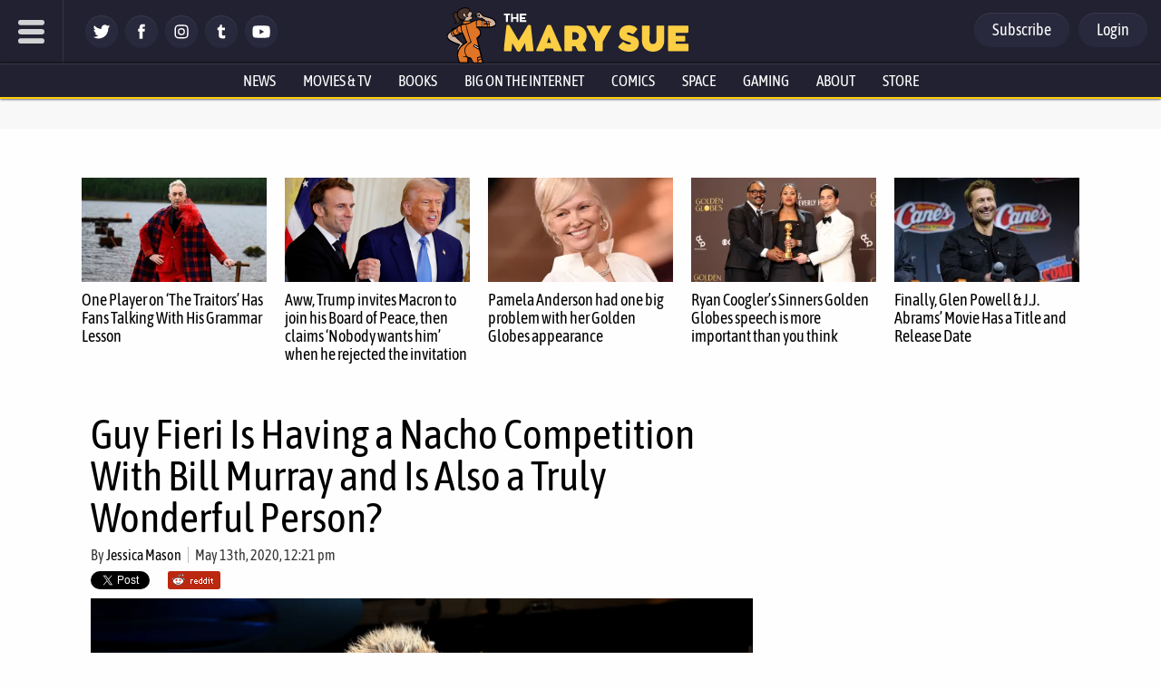

--- FILE ---
content_type: text/html; charset=utf-8
request_url: https://disqus.com/embed/comments/?base=default&f=themarysue&t_i=513399%20https%3A%2F%2Fwww.themarysue.com%2F%3Fp%3D513399&t_u=https%3A%2F%2Fwww.themarysue.com%2Fguy-fieri-nacho-competition-bill-murray%2F&t_e=Guy%20Fieri%20Is%20Having%20a%20Nacho%20Competition%20With%20Bill%20Murray%20and%20Is%20Also%20a%20Truly%20Wonderful%20Person%3F&t_d=Awesome%20Guy%20Fieri%20Having%20Nacho%20Competition%20With%20Bill%20Murray%20%7C%20The%20Mary%20Sue&t_t=Guy%20Fieri%20Is%20Having%20a%20Nacho%20Competition%20With%20Bill%20Murray%20and%20Is%20Also%20a%20Truly%20Wonderful%20Person%3F&s_o=default
body_size: 3150
content:
<!DOCTYPE html>

<html lang="en" dir="ltr" class="not-supported type-">

<head>
    <title>Disqus Comments</title>

    
    <meta name="viewport" content="width=device-width, initial-scale=1, maximum-scale=1, user-scalable=no">
    <meta http-equiv="X-UA-Compatible" content="IE=edge"/>

    <style>
        .alert--warning {
            border-radius: 3px;
            padding: 10px 15px;
            margin-bottom: 10px;
            background-color: #FFE070;
            color: #A47703;
        }

        .alert--warning a,
        .alert--warning a:hover,
        .alert--warning strong {
            color: #A47703;
            font-weight: bold;
        }

        .alert--error p,
        .alert--warning p {
            margin-top: 5px;
            margin-bottom: 5px;
        }
        
        </style>
    
    <style>
        
        html, body {
            overflow-y: auto;
            height: 100%;
        }
        

        #error {
            display: none;
        }

        .clearfix:after {
            content: "";
            display: block;
            height: 0;
            clear: both;
            visibility: hidden;
        }

        
    </style>

</head>
<body>
    

    
    <div id="error" class="alert--error">
        <p>We were unable to load Disqus. If you are a moderator please see our <a href="https://docs.disqus.com/help/83/"> troubleshooting guide</a>. </p>
    </div>

    
    <script type="text/json" id="disqus-forumData">{"session":{"canModerate":false,"audienceSyncVerified":false,"canReply":true,"mustVerify":false,"recaptchaPublicKey":"6LfHFZceAAAAAIuuLSZamKv3WEAGGTgqB_E7G7f3","mustVerifyEmail":false},"forum":{"aetBannerConfirmation":null,"founder":"7594043","twitterName":"TheMarySue","commentsLinkOne":"1 comment","guidelines":null,"disableDisqusBrandingOnPolls":false,"commentsLinkZero":"0 comments","disableDisqusBranding":true,"id":"themarysue","createdAt":"2011-02-24T18:51:09.847952","category":"Entertainment","aetBannerEnabled":false,"aetBannerTitle":null,"raw_guidelines":null,"initialCommentCount":null,"votingType":0,"daysUnapproveNewUsers":2,"installCompleted":true,"moderatorBadgeText":"","commentPolicyText":"Be excellent to each other. (New commenters automatically sent to moderation!)","aetEnabled":false,"channel":null,"sort":4,"description":"\u003cp>The geek girl's guide to the galaxy.\u003c/p>","organizationHasBadges":true,"newPolicy":true,"raw_description":"The geek girl's guide to the galaxy.","customFont":null,"language":"en","adsReviewStatus":1,"commentsPlaceholderTextEmpty":null,"daysAlive":0,"forumCategory":{"date_added":"2016-01-28T01:54:31","id":4,"name":"Entertainment"},"linkColor":null,"colorScheme":"auto","pk":"678482","commentsPlaceholderTextPopulated":null,"permissions":{},"commentPolicyLink":"https://www.themarysue.com/comment-policy/","aetBannerDescription":null,"favicon":{"permalink":"https://disqus.com/api/forums/favicons/themarysue.jpg","cache":"https://c.disquscdn.com/uploads/forums/67/8482/favicon.png"},"name":"The Mary Sue","commentsLinkMultiple":"{num} comments","settings":{"threadRatingsEnabled":false,"adsDRNativeEnabled":false,"behindClickEnabled":false,"disable3rdPartyTrackers":false,"adsVideoEnabled":false,"adsProductVideoEnabled":false,"adsPositionBottomEnabled":false,"ssoRequired":false,"contextualAiPollsEnabled":false,"unapproveLinks":false,"adsPositionRecommendationsEnabled":false,"adsEnabled":false,"adsProductLinksThumbnailsEnabled":false,"hasCustomAvatar":false,"organicDiscoveryEnabled":false,"adsProductDisplayEnabled":false,"adsProductLinksEnabled":false,"audienceSyncEnabled":false,"threadReactionsEnabled":false,"linkAffiliationEnabled":false,"adsPositionAiPollsEnabled":false,"disableSocialShare":false,"adsPositionTopEnabled":false,"adsProductStoriesEnabled":false,"sidebarEnabled":false,"adultContent":false,"allowAnonVotes":false,"gifPickerEnabled":false,"mustVerify":true,"badgesEnabled":false,"mustVerifyEmail":true,"allowAnonPost":false,"unapproveNewUsersEnabled":true,"mediaembedEnabled":false,"aiPollsEnabled":false,"userIdentityDisabled":false,"adsPositionPollEnabled":false,"discoveryLocked":true,"validateAllPosts":false,"adsSettingsLocked":true,"isVIP":false,"adsPositionInthreadEnabled":false},"organizationId":513634,"typeface":"auto","url":"http://www.themarysue.com","daysThreadAlive":0,"avatar":{"small":{"permalink":"https://disqus.com/api/forums/avatars/themarysue.jpg?size=32","cache":"//a.disquscdn.com/1768293611/images/noavatar32.png"},"large":{"permalink":"https://disqus.com/api/forums/avatars/themarysue.jpg?size=92","cache":"//a.disquscdn.com/1768293611/images/noavatar92.png"}},"signedUrl":"http://disq.us/?url=http%3A%2F%2Fwww.themarysue.com&key=GdtGOl97mWrfu-xiBk0M1A"}}</script>

    <div id="postCompatContainer"><div class="comment__wrapper"><div class="comment__name clearfix"><img class="comment__avatar" src="https://c.disquscdn.com/uploads/users/7010/9169/avatar92.jpg?1377642504" width="32" height="32" /><strong><a href="">King Of Doma</a></strong> &bull; 5 years ago
        </div><div class="comment__content"><p>I'm very glad that we've all woken up to the fact that Guy Fieri is just a fun uncle who's even cooler than we realize.</p></div></div><div class="comment__wrapper"><div class="comment__name clearfix"><img class="comment__avatar" src="https://c.disquscdn.com/uploads/users/6167/8969/avatar92.jpg?1745442645" width="32" height="32" /><strong><a href="">Joanne Esler Firby</a></strong> &bull; 5 years ago
        </div><div class="comment__content"><p>Who knew “flambé captain” was a thing?</p></div></div><div class="comment__wrapper"><div class="comment__name clearfix"><img class="comment__avatar" src="https://c.disquscdn.com/uploads/users/9363/3060/avatar92.jpg?1679708101" width="32" height="32" /><strong><a href="">Alexandra H</a></strong> &bull; 5 years ago
        </div><div class="comment__content"><p>and here's me thinking that was just the name of the Pride parade marshal!</p></div></div><div class="comment__wrapper"><div class="comment__name clearfix"><img class="comment__avatar" src="https://c.disquscdn.com/uploads/users/5537/8644/avatar92.jpg?1545094134" width="32" height="32" /><strong><a href="">Jenthar the Destroyer</a></strong> &bull; 5 years ago
        </div><div class="comment__content"><p>This bit. Always this bit. <a href="https://disq.us/url?url=https%3A%2F%2Fyoutu.be%2FJK6zuii2OLI%3AoJwXQlulDfIa7fA5SkFuwECI82E&amp;cuid=678482" rel="nofollow noopener" target="_blank" title="https://youtu.be/JK6zuii2OLI">https://youtu.be/JK6zuii2OLI</a></p></div></div><div class="comment__wrapper"><div class="comment__name clearfix"><img class="comment__avatar" src="https://c.disquscdn.com/uploads/users/1310/3378/avatar92.jpg?1311129502" width="32" height="32" /><strong><a href="">Yersi Fanel</a></strong> &bull; 5 years ago
        </div><div class="comment__content"><p>A few days ago I was watching one of his shows, the one that's in a grocery store like set, and it was between chefs and their moms, because of mother's day. In one of the games, the moms had to get the ingredients. One of them forgot two items, she was the last to return to their cooking station. Guy was behind her with the items she forgot. I have no idea if it was arranged or not (TV show, after all) but I thought it was really nice.</p><p>I like his energy, and it's great to see he keeps helping where he can.</p></div></div></div>


    <div id="fixed-content"></div>

    
        <script type="text/javascript">
          var embedv2assets = window.document.createElement('script');
          embedv2assets.src = 'https://c.disquscdn.com/embedv2/latest/embedv2.js';
          embedv2assets.async = true;

          window.document.body.appendChild(embedv2assets);
        </script>
    



    
</body>
</html>
